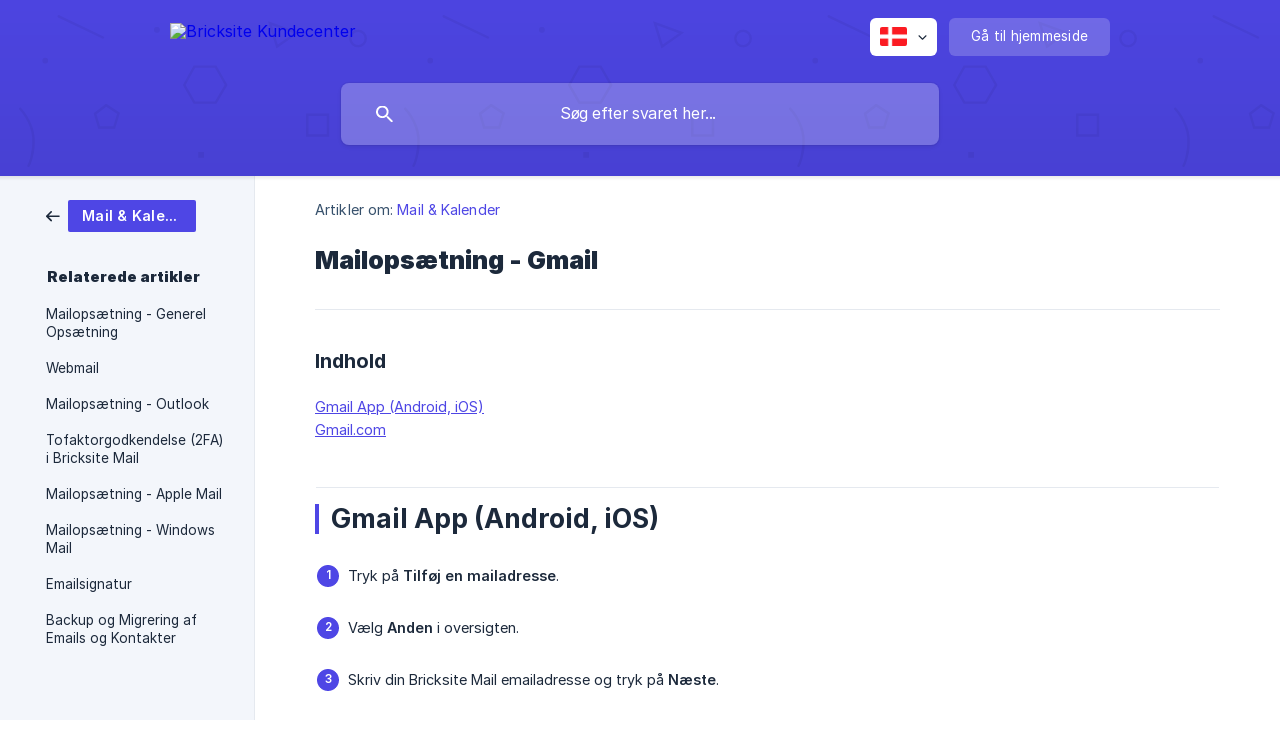

--- FILE ---
content_type: text/html; charset=utf-8
request_url: https://support.bricksite.io/da/article/mailopsaetning-gmail-10qis05/
body_size: 5238
content:
<!DOCTYPE html><html lang="da" dir="ltr"><head><meta http-equiv="Content-Type" content="text/html; charset=utf-8"><meta name="viewport" content="width=device-width, initial-scale=1"><meta property="og:locale" content="da"><meta property="og:site_name" content="Bricksite Kundecenter"><meta property="og:type" content="website"><link rel="icon" href="https://image.crisp.chat/avatar/website/bd7a5300-1d81-4c37-957c-d06662065fa9/512/?1768299223916" type="image/png"><link rel="apple-touch-icon" href="https://image.crisp.chat/avatar/website/bd7a5300-1d81-4c37-957c-d06662065fa9/512/?1768299223916" type="image/png"><meta name="msapplication-TileColor" content="#4E46E5"><meta name="msapplication-TileImage" content="https://image.crisp.chat/avatar/website/bd7a5300-1d81-4c37-957c-d06662065fa9/512/?1768299223916"><style type="text/css">*::selection {
  background: rgba(78, 70, 229, .2);
}

.csh-theme-background-color-default {
  background-color: #4E46E5;
}

.csh-theme-background-color-light {
  background-color: #F3F6FB;
}

.csh-theme-background-color-light-alpha {
  background-color: rgba(243, 246, 251, .4);
}

.csh-button.csh-button-accent {
  background-color: #4E46E5;
}

.csh-article .csh-article-content article a {
  color: #4E46E5;
}

.csh-article .csh-article-content article .csh-markdown.csh-markdown-title.csh-markdown-title-h1 {
  border-color: #4E46E5;
}

.csh-article .csh-article-content article .csh-markdown.csh-markdown-code.csh-markdown-code-inline {
  background: rgba(78, 70, 229, .075);
  border-color: rgba(78, 70, 229, .2);
  color: #4E46E5;
}

.csh-article .csh-article-content article .csh-markdown.csh-markdown-list .csh-markdown-list-item:before {
  background: #4E46E5;
}</style><title>Mailopsætning - Gmail
 | Bricksite Kundecenter</title><script type="text/javascript">window.$crisp = [];

CRISP_WEBSITE_ID = "bd7a5300-1d81-4c37-957c-d06662065fa9";

CRISP_RUNTIME_CONFIG = {
  locale : "da"
};

(function(){d=document;s=d.createElement("script");s.src="https://client.crisp.chat/l.js";s.async=1;d.getElementsByTagName("head")[0].appendChild(s);})();
</script><!-- Google tag (gtag.js) -->
<script async src="https://www.googletagmanager.com/gtag/js?id=G-HN2TR7CNLK"></script>
<script>
  window.dataLayer = window.dataLayer || [];
  function gtag(){dataLayer.push(arguments);}
  gtag('js', new Date());

  gtag('config', 'G-HN2TR7CNLK');
</script>

<script defer data-domain="support.bricksite.io" src="https://plausible.io/js/script.outbound-links.js"></script>
<script>window.plausible = window.plausible || function() { (window.plausible.q = window.plausible.q || []).push(arguments) }</script><meta name="description" content="Opsæt din professionelle emailadresse i Gmail App og på Gmail.com."><meta property="og:title" content="Mailopsætning - Gmail"><meta property="og:description" content="Opsæt din professionelle emailadresse i Gmail App og på Gmail.com."><meta property="og:url" content="https://support.bricksite.io/da/article/mailopsaetning-gmail-10qis05/"><link rel="canonical" href="https://support.bricksite.io/da/article/mailopsaetning-gmail-10qis05/"><link rel="stylesheet" href="https://static.crisp.help/stylesheets/libs/libs.min.css?cca2211f2ccd9cb5fb332bc53b83aaf4c" type="text/css"/><link rel="stylesheet" href="https://static.crisp.help/stylesheets/site/common/common.min.css?ca10ef04f0afa03de4dc66155cd7f7cf7" type="text/css"/><link rel="stylesheet" href="https://static.crisp.help/stylesheets/site/article/article.min.css?cfcf77a97d64c1cccaf0a3f413d2bf061" type="text/css"/><script src="https://static.crisp.help/javascripts/libs/libs.min.js?c2b50f410e1948f5861dbca6bbcbd5df9" type="text/javascript"></script><script src="https://static.crisp.help/javascripts/site/common/common.min.js?c86907751c64929d4057cef41590a3137" type="text/javascript"></script><script src="https://static.crisp.help/javascripts/site/article/article.min.js?c482d30065e2a0039a69f04e84d9f3fc9" type="text/javascript"></script></head><body><header role="banner"><div class="csh-wrapper"><div class="csh-header-main"><a href="/da/" role="none" class="csh-header-main-logo"><img src="https://storage.crisp.chat/users/helpdesk/website/8c2322c7e96af000/logo-horisontal-hvid_tl1wjp.png" alt="Bricksite Kundecenter"></a><div role="none" class="csh-header-main-actions"><div data-expanded="false" role="none" onclick="CrispHelpdeskCommon.toggle_language()" class="csh-header-main-actions-locale"><div class="csh-header-main-actions-locale-current"><span data-country="dk" class="csh-flag"><span class="csh-flag-image"></span></span></div><ul><li><a href="/da/" data-current="true" role="none" class="csh-font-sans-medium"><span data-country="dk" class="csh-flag"><span class="csh-flag-image"></span></span>Danish</a></li><li><a href="/en/" data-current="false" role="none" class="csh-font-sans-regular"><span data-country="gb" class="csh-flag"><span class="csh-flag-image"></span></span>English</a></li></ul></div><a href="https://bricksite.io/" target="_blank" rel="noopener noreferrer" role="none" class="csh-header-main-actions-website"><span class="csh-header-main-actions-website-itself csh-font-sans-regular">Gå til hjemmeside</span></a></div><span class="csh-clear"></span></div><form action="/da/includes/search/" role="search" onsubmit="return false" data-target-suggest="/da/includes/suggest/" data-target-report="/da/includes/report/" data-has-emphasis="false" data-has-focus="false" data-expanded="false" data-pending="false" class="csh-header-search"><span class="csh-header-search-field"><input type="search" name="search_query" autocomplete="off" autocorrect="off" autocapitalize="off" maxlength="100" placeholder="Søg efter svaret her..." aria-label="Søg efter svaret her..." role="searchbox" onfocus="CrispHelpdeskCommon.toggle_search_focus(true)" onblur="CrispHelpdeskCommon.toggle_search_focus(false)" onkeydown="CrispHelpdeskCommon.key_search_field(event)" onkeyup="CrispHelpdeskCommon.type_search_field(this)" onsearch="CrispHelpdeskCommon.search_search_field(this)" class="csh-font-sans-regular"><span class="csh-header-search-field-autocomplete csh-font-sans-regular"></span><span class="csh-header-search-field-ruler"><span class="csh-header-search-field-ruler-text csh-font-sans-semibold"></span></span></span><div class="csh-header-search-results"></div></form></div><div data-tile="shapes" data-has-banner="false" class="csh-header-background csh-theme-background-color-default"></div></header><div id="body" class="csh-theme-background-color-light csh-body-full"><div class="csh-wrapper csh-wrapper-full csh-wrapper-large"><div class="csh-article"><aside role="complementary"><div class="csh-aside"><div class="csh-article-category csh-navigation"><a href="/da/category/mail-kalender-13o3n6/" role="link" class="csh-navigation-back csh-navigation-back-item"><span style="background-color: #4e46e5;" data-has-category="true" class="csh-category-badge csh-font-sans-medium">Mail &amp; Kalender</span></a></div><p class="csh-aside-title csh-text-wrap csh-font-sans-bold">Relaterede artikler</p><ul role="list"><li role="listitem"><a href="/da/article/mailopsaetning-generel-opsaetning-1kexpxv/" role="link" class="csh-aside-spaced csh-text-wrap csh-font-sans-regular">Mailopsætning - Generel Opsætning</a></li><li role="listitem"><a href="/da/article/webmail-f3zbb/" role="link" class="csh-aside-spaced csh-text-wrap csh-font-sans-regular">Webmail</a></li><li role="listitem"><a href="/da/article/mailopsaetning-outlook-fcis29/" role="link" class="csh-aside-spaced csh-text-wrap csh-font-sans-regular">Mailopsætning - Outlook</a></li><li role="listitem"><a href="/da/article/tofaktorgodkendelse-2fa-i-bricksite-mail-2hhpj3/" role="link" class="csh-aside-spaced csh-text-wrap csh-font-sans-regular">Tofaktorgodkendelse (2FA) i Bricksite Mail</a></li><li role="listitem"><a href="/da/article/mailopsaetning-apple-mail-de5bin/" role="link" class="csh-aside-spaced csh-text-wrap csh-font-sans-regular">Mailopsætning - Apple Mail</a></li><li role="listitem"><a href="/da/article/mailopsaetning-windows-mail-1x8115n/" role="link" class="csh-aside-spaced csh-text-wrap csh-font-sans-regular">Mailopsætning - Windows Mail</a></li><li role="listitem"><a href="/da/article/emailsignatur-i9yv52/" role="link" class="csh-aside-spaced csh-text-wrap csh-font-sans-regular">Emailsignatur</a></li><li role="listitem"><a href="/da/article/backup-og-migrering-af-emails-og-kontakter-12li42p/" role="link" class="csh-aside-spaced csh-text-wrap csh-font-sans-regular">Backup og Migrering af Emails og Kontakter</a></li></ul></div></aside><div role="main" class="csh-article-content csh-article-content-split"><div class="csh-article-content-wrap"><article class="csh-text-wrap"><div role="heading" class="csh-article-content-header"><div class="csh-article-content-header-metas"><div class="csh-article-content-header-metas-category csh-font-sans-regular">Artikler om:<span> </span><a href="/da/category/mail-kalender-13o3n6/" role="link">Mail &amp; Kalender</a></div></div><h1 class="csh-font-sans-bold">Mailopsætning - Gmail</h1></div><div role="article" class="csh-article-content-text csh-article-content-text-large"><h6 onclick="CrispHelpdeskCommon.go_to_anchor(this)" id="6-indhold" class="csh-markdown csh-markdown-title csh-markdown-title-h6 csh-font-sans-semibold"><span>Indhold</span></h6><p><br></p><p><a class="csh-markdown csh-markdown-link csh-markdown-link-text" target="_self" href="#1-gmail-app-android-ios"><span>Gmail App (Android, iOS)</span></a></p><p><a class="csh-markdown csh-markdown-link csh-markdown-link-text" target="_self" href="#1-gmailcom"><span>Gmail.com</span></a></p><p><br></p><span class="csh-markdown csh-markdown-line"></span><h1 onclick="CrispHelpdeskCommon.go_to_anchor(this)" id="1-gmail-app-android-ios" class="csh-markdown csh-markdown-title csh-markdown-title-h1 csh-font-sans-semibold"><span>Gmail App (Android, iOS)</span></h1><p><br></p><ol class="csh-markdown csh-markdown-list csh-markdown-list-ordered"><li value="1" class="csh-markdown csh-markdown-list-item"><span> Tryk på </span><b><strong style="white-space:pre-wrap" class="csh-markdown csh-markdown-bold csh-font-sans-medium">Tilføj en mailadresse</strong></b><span>.  </span></li></ol><p><br></p><ol class="csh-markdown csh-markdown-list csh-markdown-list-ordered" start="2"><li value="2" class="csh-markdown csh-markdown-list-item"><span> Vælg </span><b><strong style="white-space:pre-wrap" class="csh-markdown csh-markdown-bold csh-font-sans-medium">Anden</strong></b><span>&#160;i oversigten.  </span></li></ol><p><br></p><ol class="csh-markdown csh-markdown-list csh-markdown-list-ordered" start="3"><li value="3" class="csh-markdown csh-markdown-list-item"><span> Skriv din Bricksite Mail emailadresse og tryk på </span><b><strong style="white-space:pre-wrap" class="csh-markdown csh-markdown-bold csh-font-sans-medium">Næste</strong></b><span>.</span></li></ol><p><br></p><p><span class="csh-markdown csh-markdown-image"><img src="https://storage.crisp.chat/users/helpdesk/website/8c2322c7e96af000/image_1h4bhda.png" alt="" loading="lazy"></span></p><p><br></p><ol class="csh-markdown csh-markdown-list csh-markdown-list-ordered" start="4"><li value="4" class="csh-markdown csh-markdown-list-item"><span> Vælg </span><b><strong style="white-space:pre-wrap" class="csh-markdown csh-markdown-bold csh-font-sans-medium">Personlig (IMAP)</strong></b><span>&#160;i oversigten.</span></li></ol><p><span>    </span></p><ol class="csh-markdown csh-markdown-list csh-markdown-list-ordered" start="5"><li value="5" class="csh-markdown csh-markdown-list-item"><span> Skriv din Bricksite Mail adgangskode og tryk </span><b><strong style="white-space:pre-wrap" class="csh-markdown csh-markdown-bold csh-font-sans-medium">Næste</strong></b><span>.  </span></li></ol><p><br></p><ol class="csh-markdown csh-markdown-list csh-markdown-list-ordered" start="6"><li value="6" class="csh-markdown csh-markdown-list-item"><span> Indtast oplysningerne i&#160;</span><b><strong style="white-space:pre-wrap" class="csh-markdown csh-markdown-bold csh-font-sans-medium">Server</strong></b><span> som angivet og tryk på&#160;</span><b><strong style="white-space:pre-wrap" class="csh-markdown csh-markdown-bold csh-font-sans-medium">Næste</strong></b><span>.</span></li></ol><p><br></p><ul class="csh-markdown csh-markdown-list csh-markdown-list-unordered"><li value="1" class="csh-markdown csh-markdown-list-item"><b><strong style="white-space:pre-wrap" class="csh-markdown csh-markdown-bold csh-font-sans-medium">Server:</strong></b><span> </span><a class="csh-markdown csh-markdown-link csh-markdown-link-text" rel="noopener noreferrer" target="_blank" href="https://mail.hostedemail.com"><code spellcheck="false"><span class="csh-markdown csh-markdown-code csh-markdown-code-inline csh-font-code-regular">mail.hostedemail.com</span></code></a><span>.</span></li></ul><p><br></p><ol class="csh-markdown csh-markdown-list csh-markdown-list-ordered" start="7"><li value="7" class="csh-markdown csh-markdown-list-item"><span> Indtast oplysningerne i&#160;</span><b><strong style="white-space:pre-wrap" class="csh-markdown csh-markdown-bold csh-font-sans-medium">SMTP-server</strong></b><span> som angivet herunder og tryk på&#160;</span><b><strong style="white-space:pre-wrap" class="csh-markdown csh-markdown-bold csh-font-sans-medium">Næste</strong></b><span>.</span></li></ol><p><br></p><ul class="csh-markdown csh-markdown-list csh-markdown-list-unordered"><li value="1" class="csh-markdown csh-markdown-list-item"><b><strong style="white-space:pre-wrap" class="csh-markdown csh-markdown-bold csh-font-sans-medium">SMTP-server:</strong></b><span> </span><a class="csh-markdown csh-markdown-link csh-markdown-link-text" rel="noopener noreferrer" target="_blank" href="https://mail.hostedemail.com"><code spellcheck="false"><span class="csh-markdown csh-markdown-code csh-markdown-code-inline csh-font-code-regular">mail.hostedemail.com</span></code></a><span>.</span></li><li value="2" class="csh-markdown csh-markdown-list-item"><span>  </span><b><strong style="white-space:pre-wrap" class="csh-markdown csh-markdown-bold csh-font-sans-medium">Kræv login:</strong></b><span> Slide denne knap til højre, hvis den ikke er det i forvejen.</span></li></ul><p><br></p><ol class="csh-markdown csh-markdown-list csh-markdown-list-ordered" start="8"><li value="8" class="csh-markdown csh-markdown-list-item"><span> Vælg, hvor ofte, du vil hente nye emails under </span><b><strong style="white-space:pre-wrap" class="csh-markdown csh-markdown-bold csh-font-sans-medium">Synkroniseringshyppighed</strong></b><span> og tryk på </span><b><strong style="white-space:pre-wrap" class="csh-markdown csh-markdown-bold csh-font-sans-medium">Næste</strong></b><span>.  </span></li></ol><p><br></p><p><span class="csh-markdown csh-markdown-image"><img src="https://storage.crisp.chat/users/helpdesk/website/8c2322c7e96af000/image_8mso8h.png" alt="" loading="lazy"></span></p><p><br></p><ol class="csh-markdown csh-markdown-list csh-markdown-list-ordered" start="9"><li value="9" class="csh-markdown csh-markdown-list-item"><span> Skriv dit navn og en beskrivelse, og afslut med </span><b><strong style="white-space:pre-wrap" class="csh-markdown csh-markdown-bold csh-font-sans-medium">Næste</strong></b><span>.  </span></li></ol><p><br></p><span class="csh-markdown csh-markdown-line"></span><h1 onclick="CrispHelpdeskCommon.go_to_anchor(this)" id="1-gmailcom" class="csh-markdown csh-markdown-title csh-markdown-title-h1 csh-font-sans-semibold"><a class="csh-markdown csh-markdown-link csh-markdown-link-text" rel="noopener noreferrer" target="_blank" href="https://Gmail.com"><span>Gmail.com</span></a></h1><p><br></p><p><a class="csh-markdown csh-markdown-link csh-markdown-link-text" rel="noopener noreferrer" target="_blank" href="https://Gmail.com"><span>Gmail.com</span></a><span> understøtter desværre kun POP3, som er en dybt forældet teknologi, og kan derfor ikke synkronisere med Bricksite Mail, som benytter den moderne IMAP-standard. Du skal i stedet anvende Gmail App på din telefon eller installere en mailklient på din computer, fx </span><a class="csh-markdown csh-markdown-link csh-markdown-link-text" target="_self" href="/da/article/mailopsaetning-windows-mail-windows-1x8115n/"><span>Windows Mail</span></a><span>, </span><a class="csh-markdown csh-markdown-link csh-markdown-link-text" target="_self" href="/da/article/mailopsaetning-apple-mail-macos-ios-de5bin/"><span>Apple Mail</span></a><span>, eller </span><a class="csh-markdown csh-markdown-link csh-markdown-link-text" target="_self" href="/da/article/mailopsaetning-outlook-alle-platforme-fcis29/"><span>Outlook</span></a><span>. Alternativt kan du </span><a class="csh-markdown csh-markdown-link csh-markdown-link-text" target="_self" href="/da/article/videresend-email-til-en-anden-adresse-zsw7ek/"><span>vælge at videresende emails til din Gmail</span></a><span>.</span></p><span class="csh-markdown csh-markdown-line csh-article-content-separate csh-article-content-separate-top"></span><p class="csh-article-content-updated csh-text-wrap csh-font-sans-light">Opdateret den: 08/03/2022</p><span class="csh-markdown csh-markdown-line csh-article-content-separate csh-article-content-separate-bottom"></span></div></article><section data-has-answer="false" role="none" class="csh-article-rate"><div class="csh-article-rate-ask csh-text-wrap"><p class="csh-article-rate-title csh-font-sans-medium">Hjalp denne artikel dig?</p><ul><li><a href="#" role="button" aria-label="Ja" onclick="CrispHelpdeskArticle.answer_feedback(true); return false;" class="csh-button csh-button-grey csh-button-small csh-font-sans-medium">Ja</a></li><li><a href="#" role="button" aria-label="Nej" onclick="CrispHelpdeskArticle.answer_feedback(false); return false;" class="csh-button csh-button-grey csh-button-small csh-font-sans-medium">Nej</a></li></ul></div><div data-is-open="false" class="csh-article-rate-feedback-wrap"><div data-had-error="false" class="csh-article-rate-feedback-container"><form action="https://support.bricksite.io/da/article/mailopsaetning-gmail-10qis05/feedback/" method="post" onsubmit="CrispHelpdeskArticle.send_feedback_comment(this); return false;" data-is-locked="false" class="csh-article-rate-feedback"><p class="csh-article-rate-feedback-title csh-font-sans-bold">Del din feedback</p><textarea name="feedback_comment" cols="1" rows="1" maxlength="200" placeholder="Forklar hvad du synes om denne artikel ..." onkeyup="CrispHelpdeskArticle.type_feedback_comment(event)" class="csh-article-rate-feedback-field csh-font-sans-regular"></textarea><div class="csh-article-rate-feedback-actions"><button type="submit" role="button" aria-label="Send feedback" data-action="send" class="csh-button csh-button-accent csh-font-sans-medium">Send feedback</button><a href="#" role="button" aria-label="Annuller" onclick="CrispHelpdeskArticle.cancel_feedback_comment(); return false;" data-action="cancel" class="csh-button csh-button-grey csh-font-sans-medium">Annuller</a></div></form></div></div><div data-is-satisfied="true" class="csh-article-rate-thanks"><p class="csh-article-rate-title csh-article-rate-thanks-title csh-font-sans-semibold">Tak!</p><div class="csh-article-rate-thanks-smiley csh-article-rate-thanks-smiley-satisfied"><span data-size="large" data-name="blushing" class="csh-smiley"></span></div><div class="csh-article-rate-thanks-smiley csh-article-rate-thanks-smiley-dissatisfied"><span data-size="large" data-name="thumbs-up" class="csh-smiley"></span></div></div></section></div></div></div></div></div><footer role="contentinfo"><div class="csh-footer-ask"><div class="csh-wrapper"><div class="csh-footer-ask-text"><p class="csh-footer-ask-text-title csh-text-wrap csh-font-sans-bold">Kan du ikke finde det, du leder efter?</p><p class="csh-footer-ask-text-label csh-text-wrap csh-font-sans-regular">Chat med os eller send os en email.</p></div><ul class="csh-footer-ask-buttons"><li><a aria-label="Chat med os" href="#" role="button" onclick="CrispHelpdeskCommon.open_chatbox(); return false;" class="csh-button csh-button-accent csh-button-icon-chat csh-button-has-left-icon csh-font-sans-regular">Chat med os</a></li><li><a aria-label="Send os en email" href="mailto:support@bricksite.com" role="button" class="csh-button csh-button-accent csh-button-icon-email csh-button-has-left-icon csh-font-sans-regular">Send os en email</a></li></ul></div></div><div class="csh-footer-copyright csh-footer-copyright-separated"><div class="csh-wrapper"><span class="csh-footer-copyright-brand"><span class="csh-font-sans-regular">© 2026</span><img src="https://storage.crisp.chat/users/helpdesk/website/8c2322c7e96af000/logo-horisontal-hvidtl1wjp_qoip53.png" alt="Bricksite Kundecenter"></span></div></div></footer></body></html>